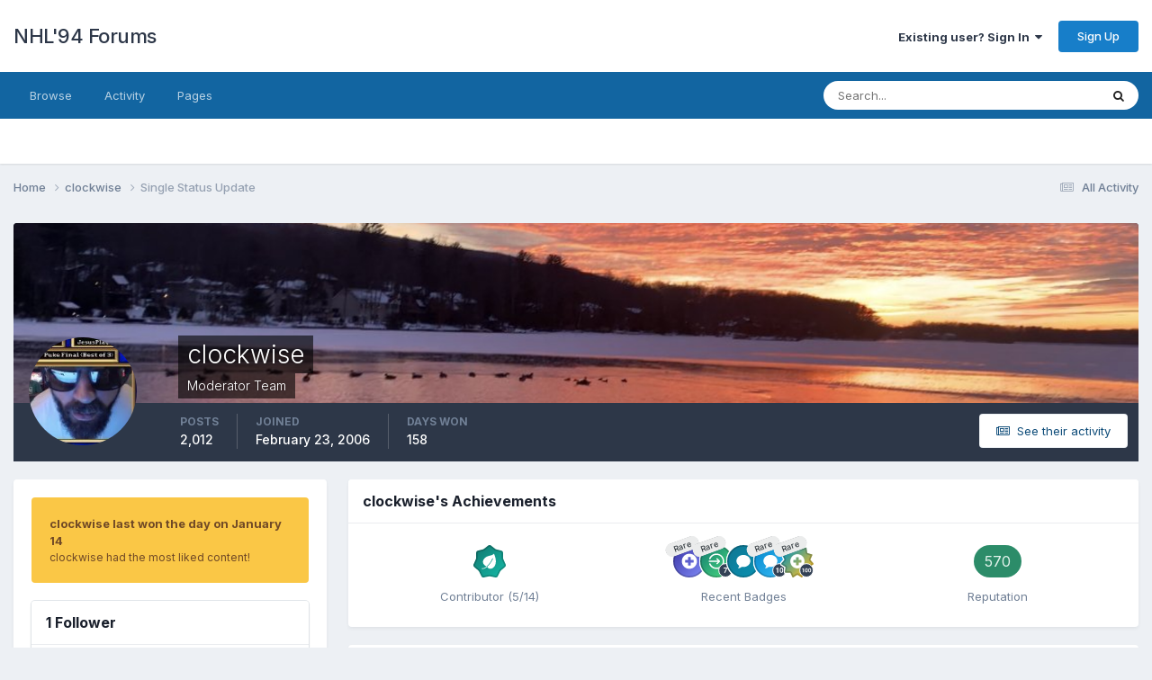

--- FILE ---
content_type: text/html;charset=UTF-8
request_url: https://forum.nhl94.com/index.php?/profile/194-clockwise/&status=754&type=status
body_size: 11620
content:
<!DOCTYPE html>
<html lang="en-US" dir="ltr">
	<head>
		<meta charset="utf-8">
        
		<title>Single Status Update from 12/14/2020 by clockwise - NHL&#039;94 Forums</title>
		
		
		
		

	<meta name="viewport" content="width=device-width, initial-scale=1">


	
	
		<meta property="og:image" content="https://forum.nhl94.com/uploads/monthly_2021_03/nhl94_cartridge2.png.91c6fbd1c493affa60a8287f0249fa5b.png">
	


	<meta name="twitter:card" content="summary_large_image" />




	
		
			
				<meta property="og:site_name" content="NHL&#039;94 Forums">
			
		
	

	
		
			
				<meta property="og:locale" content="en_US">
			
		
	


	
		<link rel="canonical" href="https://forum.nhl94.com/index.php?/profile/194-clockwise/&amp;status=754&amp;type=status" />
	





<link rel="manifest" href="https://forum.nhl94.com/index.php?/manifest.webmanifest/">
<meta name="msapplication-config" content="https://forum.nhl94.com/index.php?/browserconfig.xml/">
<meta name="msapplication-starturl" content="/">
<meta name="application-name" content="NHL'94 Forums">
<meta name="apple-mobile-web-app-title" content="NHL'94 Forums">

	<meta name="theme-color" content="#ffffff">










<link rel="preload" href="//forum.nhl94.com/applications/core/interface/font/fontawesome-webfont.woff2?v=4.7.0" as="font" crossorigin="anonymous">
		


	<link rel="preconnect" href="https://fonts.googleapis.com">
	<link rel="preconnect" href="https://fonts.gstatic.com" crossorigin>
	
		<link href="https://fonts.googleapis.com/css2?family=Inter:wght@300;400;500;600;700&display=swap" rel="stylesheet">
	



	<link rel='stylesheet' href='https://forum.nhl94.com/uploads/css_built_3/341e4a57816af3ba440d891ca87450ff_framework.css?v=983ffc91c41760350731' media='all'>

	<link rel='stylesheet' href='https://forum.nhl94.com/uploads/css_built_3/05e81b71abe4f22d6eb8d1a929494829_responsive.css?v=983ffc91c41760350731' media='all'>

	<link rel='stylesheet' href='https://forum.nhl94.com/uploads/css_built_3/90eb5adf50a8c640f633d47fd7eb1778_core.css?v=983ffc91c41760350731' media='all'>

	<link rel='stylesheet' href='https://forum.nhl94.com/uploads/css_built_3/5a0da001ccc2200dc5625c3f3934497d_core_responsive.css?v=983ffc91c41760350731' media='all'>

	<link rel='stylesheet' href='https://forum.nhl94.com/uploads/css_built_3/ffdbd8340d5c38a97b780eeb2549bc3f_profiles.css?v=983ffc91c41760350731' media='all'>

	<link rel='stylesheet' href='https://forum.nhl94.com/uploads/css_built_3/f2ef08fd7eaff94a9763df0d2e2aaa1f_streams.css?v=983ffc91c41760350731' media='all'>

	<link rel='stylesheet' href='https://forum.nhl94.com/uploads/css_built_3/9be4fe0d9dd3ee2160f368f53374cd3f_leaderboard.css?v=983ffc91c41760350731' media='all'>

	<link rel='stylesheet' href='https://forum.nhl94.com/uploads/css_built_3/125515e1b6f230e3adf3a20c594b0cea_profiles_responsive.css?v=983ffc91c41760350731' media='all'>





<link rel='stylesheet' href='https://forum.nhl94.com/uploads/css_built_3/258adbb6e4f3e83cd3b355f84e3fa002_custom.css?v=983ffc91c41760350731' media='all'>




		
		

	
	<link rel='shortcut icon' href='https://forum.nhl94.com/uploads/monthly_2021_03/nhl94_cartridge2.png' type="image/png">

	</head>
	<body class='ipsApp ipsApp_front ipsJS_none ipsClearfix' data-controller='core.front.core.app' data-message="" data-pageApp='core' data-pageLocation='front' data-pageModule='members' data-pageController='profile' data-pageID='194'  >
		
        

        

		<a href='#ipsLayout_mainArea' class='ipsHide' title='Go to main content on this page' accesskey='m'>Jump to content</a>
		





		<div id='ipsLayout_header' class='ipsClearfix'>
			<header>
				<div class='ipsLayout_container'>
					

<a href='https://forum.nhl94.com/' id='elSiteTitle' accesskey='1'>NHL'94 Forums</a>

					
						

	<ul id='elUserNav' class='ipsList_inline cSignedOut ipsResponsive_showDesktop'>
		
        
		
        
        
            
            <li id='elSignInLink'>
                <a href='https://forum.nhl94.com/index.php?/login/' data-ipsMenu-closeOnClick="false" data-ipsMenu id='elUserSignIn'>
                    Existing user? Sign In &nbsp;<i class='fa fa-caret-down'></i>
                </a>
                
<div id='elUserSignIn_menu' class='ipsMenu ipsMenu_auto ipsHide'>
	<form accept-charset='utf-8' method='post' action='https://forum.nhl94.com/index.php?/login/'>
		<input type="hidden" name="csrfKey" value="7cb40d0d51ecc39966ca7045ae313d24">
		<input type="hidden" name="ref" value="aHR0cHM6Ly9mb3J1bS5uaGw5NC5jb20vaW5kZXgucGhwPy9wcm9maWxlLzE5NC1jbG9ja3dpc2UvJnN0YXR1cz03NTQmdHlwZT1zdGF0dXM=">
		<div data-role="loginForm">
			
			
			
				<div class='ipsColumns ipsColumns_noSpacing'>
					<div class='ipsColumn ipsColumn_wide' id='elUserSignIn_internal'>
						
<div class="ipsPad ipsForm ipsForm_vertical">
	<h4 class="ipsType_sectionHead">Sign In</h4>
	<br><br>
	<ul class='ipsList_reset'>
		<li class="ipsFieldRow ipsFieldRow_noLabel ipsFieldRow_fullWidth">
			
			
				<input type="text" placeholder="Display Name" name="auth" autocomplete="username">
			
		</li>
		<li class="ipsFieldRow ipsFieldRow_noLabel ipsFieldRow_fullWidth">
			<input type="password" placeholder="Password" name="password" autocomplete="current-password">
		</li>
		<li class="ipsFieldRow ipsFieldRow_checkbox ipsClearfix">
			<span class="ipsCustomInput">
				<input type="checkbox" name="remember_me" id="remember_me_checkbox" value="1" checked aria-checked="true">
				<span></span>
			</span>
			<div class="ipsFieldRow_content">
				<label class="ipsFieldRow_label" for="remember_me_checkbox">Remember me</label>
				<span class="ipsFieldRow_desc">Not recommended on shared computers</span>
			</div>
		</li>
		<li class="ipsFieldRow ipsFieldRow_fullWidth">
			<button type="submit" name="_processLogin" value="usernamepassword" class="ipsButton ipsButton_primary ipsButton_small" id="elSignIn_submit">Sign In</button>
			
				<p class="ipsType_right ipsType_small">
					
						<a href='https://forum.nhl94.com/index.php?/lostpassword/' data-ipsDialog data-ipsDialog-title='Forgot your password?'>
					
					Forgot your password?</a>
				</p>
			
		</li>
	</ul>
</div>
					</div>
					<div class='ipsColumn ipsColumn_wide'>
						<div class='ipsPadding' id='elUserSignIn_external'>
							<div class='ipsAreaBackground_light ipsPadding:half'>
								
								
									<div class='ipsType_center ipsMargin_top:half'>
										

<button type="submit" name="_processLogin" value="4" class='ipsButton ipsButton_verySmall ipsButton_fullWidth ipsSocial ipsSocial_facebook' style="background-color: #3a579a">
	
		<span class='ipsSocial_icon'>
			
				<i class='fa fa-facebook-official'></i>
			
		</span>
		<span class='ipsSocial_text'>Sign in with Facebook</span>
	
</button>
									</div>
								
							</div>
						</div>
					</div>
				</div>
			
		</div>
	</form>
</div>
            </li>
            
        
		
			<li>
				
					<a href='https://forum.nhl94.com/index.php?/register/'  id='elRegisterButton' class='ipsButton ipsButton_normal ipsButton_primary'>Sign Up</a>
				
			</li>
		
	</ul>

						
<ul class='ipsMobileHamburger ipsList_reset ipsResponsive_hideDesktop'>
	<li data-ipsDrawer data-ipsDrawer-drawerElem='#elMobileDrawer'>
		<a href='#'>
			
			
				
			
			
			
			<i class='fa fa-navicon'></i>
		</a>
	</li>
</ul>
					
				</div>
			</header>
			

	<nav data-controller='core.front.core.navBar' class=' ipsResponsive_showDesktop'>
		<div class='ipsNavBar_primary ipsLayout_container '>
			<ul data-role="primaryNavBar" class='ipsClearfix'>
				


	
		
		
		<li  id='elNavSecondary_1' data-role="navBarItem" data-navApp="core" data-navExt="CustomItem">
			
			
				<a href="https://forum.nhl94.com"  data-navItem-id="1" >
					Browse<span class='ipsNavBar_active__identifier'></span>
				</a>
			
			
				<ul class='ipsNavBar_secondary ipsHide' data-role='secondaryNavBar'>
					


	
		
		
		<li  id='elNavSecondary_8' data-role="navBarItem" data-navApp="forums" data-navExt="Forums">
			
			
				<a href="https://forum.nhl94.com/index.php"  data-navItem-id="8" >
					Forums<span class='ipsNavBar_active__identifier'></span>
				</a>
			
			
		</li>
	
	

	
		
		
		<li  id='elNavSecondary_9' data-role="navBarItem" data-navApp="cms" data-navExt="Pages">
			
			
				<a href="https://forum.nhl94.com/index.php?/index.html/"  data-navItem-id="9" >
					NHL'94 Recent Topics<span class='ipsNavBar_active__identifier'></span>
				</a>
			
			
		</li>
	
	

	
		
		
		<li  id='elNavSecondary_10' data-role="navBarItem" data-navApp="calendar" data-navExt="Calendar">
			
			
				<a href="https://forum.nhl94.com/index.php?/events/"  data-navItem-id="10" >
					Events<span class='ipsNavBar_active__identifier'></span>
				</a>
			
			
		</li>
	
	

	
	

	
		
		
		<li  id='elNavSecondary_12' data-role="navBarItem" data-navApp="core" data-navExt="StaffDirectory">
			
			
				<a href="https://forum.nhl94.com/index.php?/staff/"  data-navItem-id="12" >
					Staff<span class='ipsNavBar_active__identifier'></span>
				</a>
			
			
		</li>
	
	

	
		
		
		<li  id='elNavSecondary_13' data-role="navBarItem" data-navApp="core" data-navExt="OnlineUsers">
			
			
				<a href="https://forum.nhl94.com/index.php?/online/"  data-navItem-id="13" >
					Online Users<span class='ipsNavBar_active__identifier'></span>
				</a>
			
			
		</li>
	
	

	
		
		
		<li  id='elNavSecondary_14' data-role="navBarItem" data-navApp="core" data-navExt="Leaderboard">
			
			
				<a href="https://forum.nhl94.com/index.php?/leaderboard/"  data-navItem-id="14" >
					Leaderboard<span class='ipsNavBar_active__identifier'></span>
				</a>
			
			
		</li>
	
	

					<li class='ipsHide' id='elNavigationMore_1' data-role='navMore'>
						<a href='#' data-ipsMenu data-ipsMenu-appendTo='#elNavigationMore_1' id='elNavigationMore_1_dropdown'>More <i class='fa fa-caret-down'></i></a>
						<ul class='ipsHide ipsMenu ipsMenu_auto' id='elNavigationMore_1_dropdown_menu' data-role='moreDropdown'></ul>
					</li>
				</ul>
			
		</li>
	
	

	
		
		
		<li  id='elNavSecondary_2' data-role="navBarItem" data-navApp="core" data-navExt="CustomItem">
			
			
				<a href="https://forum.nhl94.com/index.php?/discover/"  data-navItem-id="2" >
					Activity<span class='ipsNavBar_active__identifier'></span>
				</a>
			
			
				<ul class='ipsNavBar_secondary ipsHide' data-role='secondaryNavBar'>
					


	
		
		
		<li  id='elNavSecondary_3' data-role="navBarItem" data-navApp="core" data-navExt="AllActivity">
			
			
				<a href="https://forum.nhl94.com/index.php?/discover/"  data-navItem-id="3" >
					All Activity<span class='ipsNavBar_active__identifier'></span>
				</a>
			
			
		</li>
	
	

	
	

	
	

	
	

	
		
		
		<li  id='elNavSecondary_7' data-role="navBarItem" data-navApp="core" data-navExt="Search">
			
			
				<a href="https://forum.nhl94.com/index.php?/search/"  data-navItem-id="7" >
					Search<span class='ipsNavBar_active__identifier'></span>
				</a>
			
			
		</li>
	
	

					<li class='ipsHide' id='elNavigationMore_2' data-role='navMore'>
						<a href='#' data-ipsMenu data-ipsMenu-appendTo='#elNavigationMore_2' id='elNavigationMore_2_dropdown'>More <i class='fa fa-caret-down'></i></a>
						<ul class='ipsHide ipsMenu ipsMenu_auto' id='elNavigationMore_2_dropdown_menu' data-role='moreDropdown'></ul>
					</li>
				</ul>
			
		</li>
	
	

	
		
		
		<li  id='elNavSecondary_15' data-role="navBarItem" data-navApp="core" data-navExt="CustomItem">
			
			
				<a href="https://forum.nhl94.com/index.php?app=cms&amp;module=pages&amp;controller=page"  data-navItem-id="15" >
					Pages<span class='ipsNavBar_active__identifier'></span>
				</a>
			
			
		</li>
	
	

				<li class='ipsHide' id='elNavigationMore' data-role='navMore'>
					<a href='#' data-ipsMenu data-ipsMenu-appendTo='#elNavigationMore' id='elNavigationMore_dropdown'>More</a>
					<ul class='ipsNavBar_secondary ipsHide' data-role='secondaryNavBar'>
						<li class='ipsHide' id='elNavigationMore_more' data-role='navMore'>
							<a href='#' data-ipsMenu data-ipsMenu-appendTo='#elNavigationMore_more' id='elNavigationMore_more_dropdown'>More <i class='fa fa-caret-down'></i></a>
							<ul class='ipsHide ipsMenu ipsMenu_auto' id='elNavigationMore_more_dropdown_menu' data-role='moreDropdown'></ul>
						</li>
					</ul>
				</li>
			</ul>
			

	<div id="elSearchWrapper">
		<div id='elSearch' data-controller="core.front.core.quickSearch">
			<form accept-charset='utf-8' action='//forum.nhl94.com/index.php?/search/&amp;do=quicksearch' method='post'>
                <input type='search' id='elSearchField' placeholder='Search...' name='q' autocomplete='off' aria-label='Search'>
                <details class='cSearchFilter'>
                    <summary class='cSearchFilter__text'></summary>
                    <ul class='cSearchFilter__menu'>
                        
                        <li><label><input type="radio" name="type" value="all" ><span class='cSearchFilter__menuText'>Everywhere</span></label></li>
                        
                        
                            <li><label><input type="radio" name="type" value="core_statuses_status" checked><span class='cSearchFilter__menuText'>Status Updates</span></label></li>
                        
                            <li><label><input type="radio" name="type" value="forums_topic"><span class='cSearchFilter__menuText'>Topics</span></label></li>
                        
                            <li><label><input type="radio" name="type" value="cms_pages_pageitem"><span class='cSearchFilter__menuText'>Pages</span></label></li>
                        
                            <li><label><input type="radio" name="type" value="calendar_event"><span class='cSearchFilter__menuText'>Events</span></label></li>
                        
                            <li><label><input type="radio" name="type" value="core_members"><span class='cSearchFilter__menuText'>Members</span></label></li>
                        
                    </ul>
                </details>
				<button class='cSearchSubmit' type="submit" aria-label='Search'><i class="fa fa-search"></i></button>
			</form>
		</div>
	</div>

		</div>
	</nav>

			
<ul id='elMobileNav' class='ipsResponsive_hideDesktop' data-controller='core.front.core.mobileNav'>
	
		
			
			
				
					<li id='elMobileBreadcrumb'>
						<a href='https://forum.nhl94.com/index.php?/profile/194-clockwise/'>
							<span>clockwise</span>
						</a>
					</li>
				
				
			
				
				
			
		
	
	
	
	<li >
		<a data-action="defaultStream" href='https://forum.nhl94.com/index.php?/discover/'><i class="fa fa-newspaper-o" aria-hidden="true"></i></a>
	</li>

	

	
		<li class='ipsJS_show'>
			<a href='https://forum.nhl94.com/index.php?/search/'><i class='fa fa-search'></i></a>
		</li>
	
</ul>
		</div>
		<main id='ipsLayout_body' class='ipsLayout_container'>
			<div id='ipsLayout_contentArea'>
				<div id='ipsLayout_contentWrapper'>
					
<nav class='ipsBreadcrumb ipsBreadcrumb_top ipsFaded_withHover'>
	

	<ul class='ipsList_inline ipsPos_right'>
		
		<li >
			<a data-action="defaultStream" class='ipsType_light '  href='https://forum.nhl94.com/index.php?/discover/'><i class="fa fa-newspaper-o" aria-hidden="true"></i> <span>All Activity</span></a>
		</li>
		
	</ul>

	<ul data-role="breadcrumbList">
		<li>
			<a title="Home" href='https://forum.nhl94.com/'>
				<span>Home <i class='fa fa-angle-right'></i></span>
			</a>
		</li>
		
		
			<li>
				
					<a href='https://forum.nhl94.com/index.php?/profile/194-clockwise/'>
						<span>clockwise <i class='fa fa-angle-right' aria-hidden="true"></i></span>
					</a>
				
			</li>
		
			<li>
				
					Single Status Update
				
			</li>
		
	</ul>
</nav>
					
					<div id='ipsLayout_mainArea'>
						
						
						
						

	




						

<!-- When altering this template be sure to also check for similar in the hovercard -->
<div data-controller='core.front.profile.main'>
	

<header data-role="profileHeader">
    <div class='ipsPageHead_special ' id='elProfileHeader' data-controller='core.global.core.coverPhoto' data-url="https://forum.nhl94.com/index.php?/profile/194-clockwise/&amp;csrfKey=7cb40d0d51ecc39966ca7045ae313d24" data-coverOffset='198'>
        
        <div class='ipsCoverPhoto_container'>
            
            <img src='https://forum.nhl94.com/uploads/monthly_2022_06/65124A43-E55C-47F1-A293-A6B58F39B584_1_201_a.jpeg.322038eb38ac5867927f5207146b771c.jpeg' class='ipsCoverPhoto_photo' data-action="toggleCoverPhoto" alt=''>
            
        </div>
        
        
        <div class='ipsColumns ipsColumns_collapsePhone' data-hideOnCoverEdit>
            <div class='ipsColumn ipsColumn_fixed ipsColumn_narrow ipsPos_center' id='elProfilePhoto'>
                
                <a href="https://forum.nhl94.com/uploads/monthly_2026_01/Screenshot-2026-01-12-at-3_56_51PM.jpg.da998d5793747f98e251367bb4e82123.jpg" data-ipsLightbox class='ipsUserPhoto ipsUserPhoto_xlarge'>
                    <img src='https://forum.nhl94.com/uploads/monthly_2026_01/Screenshot-2026-01-12-at-3_56_51PM.thumb.jpg.1524df575c01f088943fa6633faa973f.jpg' alt=''>
                </a>
                
                
            </div>
            <div class='ipsColumn ipsColumn_fluid'>
                <div class='ipsPos_left ipsPad cProfileHeader_name ipsType_normal'>
                    <h1 class='ipsType_reset ipsPageHead_barText'>
                        clockwise

                        
                        
                    </h1>
                    <span>
						
						<span class='ipsPageHead_barText'>Moderator Team</span>
					</span>
                </div>
                
                <ul class='ipsList_inline ipsPad ipsResponsive_hidePhone ipsResponsive_block ipsPos_left'>
                    
                    <li>

<div data-followApp='core' data-followArea='member' data-followID='194'  data-controller='core.front.core.followButton'>
	
		

	
</div></li>
                    
                    
                </ul>
                
            </div>
        </div>
    </div>

    <div class='ipsGrid ipsAreaBackground ipsPad ipsResponsive_showPhone ipsResponsive_block'>
        
        
        

        
        
        <div data-role='switchView' class='ipsGrid_span12'>
            <div data-action="goToProfile" data-type='phone' class='ipsHide'>
                <a href='https://forum.nhl94.com/index.php?/profile/194-clockwise/' class='ipsButton ipsButton_veryLight ipsButton_small ipsButton_fullWidth' title="clockwise's Profile"><i class='fa fa-user'></i></a>
            </div>
            <div data-action="browseContent" data-type='phone' class=''>
                <a href="https://forum.nhl94.com/index.php?/profile/194-clockwise/content/" rel="nofollow" class='ipsButton ipsButton_veryLight ipsButton_small ipsButton_fullWidth'  title="clockwise's Content"><i class='fa fa-newspaper-o'></i></a>
            </div>
        </div>
    </div>

    <div id='elProfileStats' class='ipsClearfix sm:ipsPadding ipsResponsive_pull'>
        <div data-role='switchView' class='ipsResponsive_hidePhone ipsPos_right'>
            <a href='https://forum.nhl94.com/index.php?/profile/194-clockwise/' class='ipsButton ipsButton_veryLight ipsButton_small ipsPos_right ipsHide' data-action="goToProfile" data-type='full' title="clockwise's Profile"><i class='fa fa-user'></i> <span class='ipsResponsive_showDesktop ipsResponsive_inline'>&nbsp;View Profile</span></a>
            <a href="https://forum.nhl94.com/index.php?/profile/194-clockwise/content/" rel="nofollow" class='ipsButton ipsButton_veryLight ipsButton_small ipsPos_right ' data-action="browseContent" data-type='full' title="clockwise's Content"><i class='fa fa-newspaper-o'></i> <span class='ipsResponsive_showDesktop ipsResponsive_inline'>&nbsp;See their activity</span></a>
        </div>
        <ul class='ipsList_reset ipsFlex ipsFlex-ai:center ipsFlex-fw:wrap ipsPos_left ipsResponsive_noFloat'>
            <li>
                <h4 class='ipsType_minorHeading'>Posts</h4>
                2,012
            </li>
            <li>
                <h4 class='ipsType_minorHeading'>Joined</h4>
                <time datetime='2006-02-23T00:31:48Z' title='02/23/2006 12:31  AM' data-short='19 yr'>February 23, 2006</time>
            </li>
            
            
            <li>
                <h4 class='ipsType_minorHeading'>Days Won</h4>
                <span data-ipsTooltip title='The number of times clockwise had the most number of content likes for a day'>158</span>
            </li>
            
        </ul>
    </div>
</header>
	<div data-role="profileContent" class='ipsSpacer_top'>

		<div class='ipsColumns ipsColumns_collapseTablet' data-controller="core.front.profile.body">
			<div class='ipsColumn ipsColumn_fixed ipsColumn_veryWide' id='elProfileInfoColumn'>
				<div class='ipsPadding ipsBox ipsResponsive_pull'>
					
					
						
							
							<div class='ipsLeaderboard_trophy_1 cProfileSidebarBlock ipsMargin_bottom ipsPadding ipsRadius'>
								<p class='ipsType_reset ipsType_medium'>
									<strong>
										<a class='ipsType_blendLinks' href="https://forum.nhl94.com/index.php?/leaderboard/&amp;custom_date_start=1768392000&amp;custom_date_end=1768392000">
											
												clockwise last won the day on January 14
											
										</a>
									</strong>
								</p>
								<p class='ipsType_reset ipsType_small'>clockwise had the most liked content!</p>
							</div>
						

						
					

					
					
					
                        
                    
					
						<div class='ipsWidget ipsWidget_vertical cProfileSidebarBlock ipsBox ipsBox--child ipsSpacer_bottom' id='elFollowers' data-feedID='member-194' data-controller='core.front.profile.followers'>
							

<h2 class='ipsWidget_title ipsType_reset'>
	
	1 Follower
</h2>
<div class='ipsWidget_inner'>
	
		<ul class='ipsGrid ipsSpacer_top'>
			
				
					<li class='ipsGrid_span3 ipsType_center ' data-ipsTooltip title='eltoro666'>


	<a href="https://forum.nhl94.com/index.php?/profile/12069-eltoro666/" rel="nofollow"  class="ipsUserPhoto ipsUserPhoto_mini" title="Go to eltoro666's profile">
		<img src='https://forum.nhl94.com/uploads/monthly_2022_10/hanson.thumb.jpg.edc2be458ed41eea68ee4b64d592937b.jpg' alt='eltoro666' loading="lazy">
	</a>
</li>
				
			
		</ul>
	
</div>

						</div>
	 				
	 				
					
						
						<div class='ipsWidget ipsWidget_vertical cProfileSidebarBlock ipsBox ipsBox--child ipsSpacer_bottom' data-location='customFields'>
							
                                <h2 class='ipsWidget_title ipsType_reset'>Contact Methods</h2>
                            
                            <div class='ipsWidget_inner ipsPad'>
								<ul class='ipsDataList ipsDataList_reducedSpacing cProfileFields'>
									
									
										<li class='ipsDataItem ipsType_break'>
											
												<span class='ipsDataItem_generic ipsDataItem_size3 ipsType_break'><strong>Discord</strong></span>
												<div class='ipsDataItem_generic'><div class='ipsType_break ipsContained'>jesusplaysnhl94</div></div>
											
										</li>
									
									
								</ul>
							</div>
						</div>
						
					
						
						<div class='ipsWidget ipsWidget_vertical cProfileSidebarBlock ipsBox ipsBox--child ipsSpacer_bottom' data-location='customFields'>
							
                                <h2 class='ipsWidget_title ipsType_reset'>Previous Fields</h2>
                            
                            <div class='ipsWidget_inner ipsPad'>
								<ul class='ipsDataList ipsDataList_reducedSpacing cProfileFields'>
									
									
										<li class='ipsDataItem ipsType_break'>
											
												<span class='ipsDataItem_generic ipsDataItem_size3 ipsType_break'><strong>Preferred System</strong></span>
												<div class='ipsDataItem_generic'><div class='ipsType_break ipsContained'>Any System</div></div>
											
										</li>
									
									
									
										<li class='ipsDataItem ipsType_break'>
											
												<span class='ipsDataItem_generic ipsDataItem_size3 ipsType_break'><strong>Favorite Way To Score</strong></span>
												<div class='ipsDataItem_generic'><div class='ipsType_break ipsContained'>with the lights on</div></div>
											
										</li>
									
									
								</ul>
							</div>
						</div>
						
					
					
					
						<div class='ipsWidget ipsWidget_vertical cProfileSidebarBlock ipsBox ipsBox--child ipsSpacer_bottom' data-controller='core.front.profile.toggleBlock'>
							


	
	<h2 class='ipsWidget_title ipsType_reset'>
		

		Recent Profile Visitors
	</h2>
	<div class='ipsWidget_inner ipsPad'>
		<span class='ipsType_light'>
			40,610 profile views
		</span>
		
			<ul class='ipsDataList ipsDataList_reducedSpacing ipsSpacer_top'>
			
				<li class='ipsDataItem'>
					<div class='ipsType_center ipsDataItem_icon'>
						


	<a href="https://forum.nhl94.com/index.php?/profile/69-bcrt2000/" rel="nofollow" data-ipsHover data-ipsHover-width="370" data-ipsHover-target="https://forum.nhl94.com/index.php?/profile/69-bcrt2000/&amp;do=hovercard" class="ipsUserPhoto ipsUserPhoto_tiny" title="Go to bcrt2000's profile">
		<img src='data:image/svg+xml,%3Csvg%20xmlns%3D%22http%3A%2F%2Fwww.w3.org%2F2000%2Fsvg%22%20viewBox%3D%220%200%201024%201024%22%20style%3D%22background%3A%239862c4%22%3E%3Cg%3E%3Ctext%20text-anchor%3D%22middle%22%20dy%3D%22.35em%22%20x%3D%22512%22%20y%3D%22512%22%20fill%3D%22%23ffffff%22%20font-size%3D%22700%22%20font-family%3D%22-apple-system%2C%20BlinkMacSystemFont%2C%20Roboto%2C%20Helvetica%2C%20Arial%2C%20sans-serif%22%3EB%3C%2Ftext%3E%3C%2Fg%3E%3C%2Fsvg%3E' alt='bcrt2000' loading="lazy">
	</a>

					</div>
					<div class='ipsDataItem_main'>
						<h3 class='ipsDataItem_title'>


<a href='https://forum.nhl94.com/index.php?/profile/69-bcrt2000/' rel="nofollow" data-ipsHover data-ipsHover-width='370' data-ipsHover-target='https://forum.nhl94.com/index.php?/profile/69-bcrt2000/&amp;do=hovercard&amp;referrer=https%253A%252F%252Fforum.nhl94.com%252Findex.php%253F%252Fprofile%252F194-clockwise%252F%2526status%253D754%2526type%253Dstatus' title="Go to bcrt2000's profile" class="ipsType_break">bcrt2000</a></h3>
						<p class='ipsDataItem_meta ipsType_light'><time datetime='2026-01-13T10:02:12Z' title='01/13/2026 10:02  AM' data-short='5 dy'>Tuesday at 10:02  AM</time></p>
					</div>
				</li>
			
				<li class='ipsDataItem'>
					<div class='ipsType_center ipsDataItem_icon'>
						


	<a href="https://forum.nhl94.com/index.php?/profile/11558-rt1977/" rel="nofollow" data-ipsHover data-ipsHover-width="370" data-ipsHover-target="https://forum.nhl94.com/index.php?/profile/11558-rt1977/&amp;do=hovercard" class="ipsUserPhoto ipsUserPhoto_tiny" title="Go to RT1977's profile">
		<img src='data:image/svg+xml,%3Csvg%20xmlns%3D%22http%3A%2F%2Fwww.w3.org%2F2000%2Fsvg%22%20viewBox%3D%220%200%201024%201024%22%20style%3D%22background%3A%236962c4%22%3E%3Cg%3E%3Ctext%20text-anchor%3D%22middle%22%20dy%3D%22.35em%22%20x%3D%22512%22%20y%3D%22512%22%20fill%3D%22%23ffffff%22%20font-size%3D%22700%22%20font-family%3D%22-apple-system%2C%20BlinkMacSystemFont%2C%20Roboto%2C%20Helvetica%2C%20Arial%2C%20sans-serif%22%3ER%3C%2Ftext%3E%3C%2Fg%3E%3C%2Fsvg%3E' alt='RT1977' loading="lazy">
	</a>

					</div>
					<div class='ipsDataItem_main'>
						<h3 class='ipsDataItem_title'>


<a href='https://forum.nhl94.com/index.php?/profile/11558-rt1977/' rel="nofollow" data-ipsHover data-ipsHover-width='370' data-ipsHover-target='https://forum.nhl94.com/index.php?/profile/11558-rt1977/&amp;do=hovercard&amp;referrer=https%253A%252F%252Fforum.nhl94.com%252Findex.php%253F%252Fprofile%252F194-clockwise%252F%2526status%253D754%2526type%253Dstatus' title="Go to RT1977's profile" class="ipsType_break">RT1977</a></h3>
						<p class='ipsDataItem_meta ipsType_light'><time datetime='2026-01-11T19:12:49Z' title='01/11/2026 07:12  PM' data-short='Jan 11'>January 11</time></p>
					</div>
				</li>
			
				<li class='ipsDataItem'>
					<div class='ipsType_center ipsDataItem_icon'>
						


	<a href="https://forum.nhl94.com/index.php?/profile/3852-coachmac/" rel="nofollow" data-ipsHover data-ipsHover-width="370" data-ipsHover-target="https://forum.nhl94.com/index.php?/profile/3852-coachmac/&amp;do=hovercard" class="ipsUserPhoto ipsUserPhoto_tiny" title="Go to CoachMac's profile">
		<img src='https://forum.nhl94.com/uploads/monthly_2017_01/566074d21b00003d0129f1ab.thumb.jpeg.7a20a7d5abf1cc144934ef0dd1c8ac5e.jpeg' alt='CoachMac' loading="lazy">
	</a>

					</div>
					<div class='ipsDataItem_main'>
						<h3 class='ipsDataItem_title'>


<a href='https://forum.nhl94.com/index.php?/profile/3852-coachmac/' rel="nofollow" data-ipsHover data-ipsHover-width='370' data-ipsHover-target='https://forum.nhl94.com/index.php?/profile/3852-coachmac/&amp;do=hovercard&amp;referrer=https%253A%252F%252Fforum.nhl94.com%252Findex.php%253F%252Fprofile%252F194-clockwise%252F%2526status%253D754%2526type%253Dstatus' title="Go to CoachMac's profile" class="ipsType_break">CoachMac</a></h3>
						<p class='ipsDataItem_meta ipsType_light'><time datetime='2026-01-11T16:07:40Z' title='01/11/2026 04:07  PM' data-short='Jan 11'>January 11</time></p>
					</div>
				</li>
			
				<li class='ipsDataItem'>
					<div class='ipsType_center ipsDataItem_icon'>
						


	<a href="https://forum.nhl94.com/index.php?/profile/5889-lazz/" rel="nofollow" data-ipsHover data-ipsHover-width="370" data-ipsHover-target="https://forum.nhl94.com/index.php?/profile/5889-lazz/&amp;do=hovercard" class="ipsUserPhoto ipsUserPhoto_tiny" title="Go to Lazz's profile">
		<img src='data:image/svg+xml,%3Csvg%20xmlns%3D%22http%3A%2F%2Fwww.w3.org%2F2000%2Fsvg%22%20viewBox%3D%220%200%201024%201024%22%20style%3D%22background%3A%238dc462%22%3E%3Cg%3E%3Ctext%20text-anchor%3D%22middle%22%20dy%3D%22.35em%22%20x%3D%22512%22%20y%3D%22512%22%20fill%3D%22%23ffffff%22%20font-size%3D%22700%22%20font-family%3D%22-apple-system%2C%20BlinkMacSystemFont%2C%20Roboto%2C%20Helvetica%2C%20Arial%2C%20sans-serif%22%3EL%3C%2Ftext%3E%3C%2Fg%3E%3C%2Fsvg%3E' alt='Lazz' loading="lazy">
	</a>

					</div>
					<div class='ipsDataItem_main'>
						<h3 class='ipsDataItem_title'>


<a href='https://forum.nhl94.com/index.php?/profile/5889-lazz/' rel="nofollow" data-ipsHover data-ipsHover-width='370' data-ipsHover-target='https://forum.nhl94.com/index.php?/profile/5889-lazz/&amp;do=hovercard&amp;referrer=https%253A%252F%252Fforum.nhl94.com%252Findex.php%253F%252Fprofile%252F194-clockwise%252F%2526status%253D754%2526type%253Dstatus' title="Go to Lazz's profile" class="ipsType_break">Lazz</a></h3>
						<p class='ipsDataItem_meta ipsType_light'><time datetime='2026-01-11T14:39:54Z' title='01/11/2026 02:39  PM' data-short='Jan 11'>January 11</time></p>
					</div>
				</li>
			
				<li class='ipsDataItem'>
					<div class='ipsType_center ipsDataItem_icon'>
						


	<a href="https://forum.nhl94.com/index.php?/profile/11788-l-o-f-i-poutine/" rel="nofollow" data-ipsHover data-ipsHover-width="370" data-ipsHover-target="https://forum.nhl94.com/index.php?/profile/11788-l-o-f-i-poutine/&amp;do=hovercard" class="ipsUserPhoto ipsUserPhoto_tiny" title="Go to l o f i - poutine's profile">
		<img src='https://forum.nhl94.com/uploads/monthly_2021_02/lofipooteen3.thumb.jpg.d035fea9c6b270966fd57edb91b2375f.jpg' alt='l o f i - poutine' loading="lazy">
	</a>

					</div>
					<div class='ipsDataItem_main'>
						<h3 class='ipsDataItem_title'>


<a href='https://forum.nhl94.com/index.php?/profile/11788-l-o-f-i-poutine/' rel="nofollow" data-ipsHover data-ipsHover-width='370' data-ipsHover-target='https://forum.nhl94.com/index.php?/profile/11788-l-o-f-i-poutine/&amp;do=hovercard&amp;referrer=https%253A%252F%252Fforum.nhl94.com%252Findex.php%253F%252Fprofile%252F194-clockwise%252F%2526status%253D754%2526type%253Dstatus' title="Go to l o f i - poutine's profile" class="ipsType_break">l o f i - poutine</a></h3>
						<p class='ipsDataItem_meta ipsType_light'><time datetime='2026-01-09T00:47:04Z' title='01/09/2026 12:47  AM' data-short='Jan 9'>January 9</time></p>
					</div>
				</li>
			
				<li class='ipsDataItem'>
					<div class='ipsType_center ipsDataItem_icon'>
						


	<a href="https://forum.nhl94.com/index.php?/profile/12505-sbbsn/" rel="nofollow" data-ipsHover data-ipsHover-width="370" data-ipsHover-target="https://forum.nhl94.com/index.php?/profile/12505-sbbsn/&amp;do=hovercard" class="ipsUserPhoto ipsUserPhoto_tiny" title="Go to sbbsn's profile">
		<img src='data:image/svg+xml,%3Csvg%20xmlns%3D%22http%3A%2F%2Fwww.w3.org%2F2000%2Fsvg%22%20viewBox%3D%220%200%201024%201024%22%20style%3D%22background%3A%23ba62c4%22%3E%3Cg%3E%3Ctext%20text-anchor%3D%22middle%22%20dy%3D%22.35em%22%20x%3D%22512%22%20y%3D%22512%22%20fill%3D%22%23ffffff%22%20font-size%3D%22700%22%20font-family%3D%22-apple-system%2C%20BlinkMacSystemFont%2C%20Roboto%2C%20Helvetica%2C%20Arial%2C%20sans-serif%22%3ES%3C%2Ftext%3E%3C%2Fg%3E%3C%2Fsvg%3E' alt='sbbsn' loading="lazy">
	</a>

					</div>
					<div class='ipsDataItem_main'>
						<h3 class='ipsDataItem_title'>


<a href='https://forum.nhl94.com/index.php?/profile/12505-sbbsn/' rel="nofollow" data-ipsHover data-ipsHover-width='370' data-ipsHover-target='https://forum.nhl94.com/index.php?/profile/12505-sbbsn/&amp;do=hovercard&amp;referrer=https%253A%252F%252Fforum.nhl94.com%252Findex.php%253F%252Fprofile%252F194-clockwise%252F%2526status%253D754%2526type%253Dstatus' title="Go to sbbsn's profile" class="ipsType_break">sbbsn</a></h3>
						<p class='ipsDataItem_meta ipsType_light'><time datetime='2026-01-08T21:15:00Z' title='01/08/2026 09:15  PM' data-short='Jan 8'>January 8</time></p>
					</div>
				</li>
			
				<li class='ipsDataItem'>
					<div class='ipsType_center ipsDataItem_icon'>
						


	<a href="https://forum.nhl94.com/index.php?/profile/1429-michael/" rel="nofollow" data-ipsHover data-ipsHover-width="370" data-ipsHover-target="https://forum.nhl94.com/index.php?/profile/1429-michael/&amp;do=hovercard" class="ipsUserPhoto ipsUserPhoto_tiny" title="Go to Michael's profile">
		<img src='https://forum.nhl94.com/uploads/profile/photo-thumb-1429.jpeg' alt='Michael' loading="lazy">
	</a>

					</div>
					<div class='ipsDataItem_main'>
						<h3 class='ipsDataItem_title'>


<a href='https://forum.nhl94.com/index.php?/profile/1429-michael/' rel="nofollow" data-ipsHover data-ipsHover-width='370' data-ipsHover-target='https://forum.nhl94.com/index.php?/profile/1429-michael/&amp;do=hovercard&amp;referrer=https%253A%252F%252Fforum.nhl94.com%252Findex.php%253F%252Fprofile%252F194-clockwise%252F%2526status%253D754%2526type%253Dstatus' title="Go to Michael's profile" class="ipsType_break">Michael</a></h3>
						<p class='ipsDataItem_meta ipsType_light'><time datetime='2025-12-21T12:27:38Z' title='12/21/2025 12:27  PM' data-short='Dec 21'>December 21, 2025</time></p>
					</div>
				</li>
			
				<li class='ipsDataItem'>
					<div class='ipsType_center ipsDataItem_icon'>
						


	<a href="https://forum.nhl94.com/index.php?/profile/12138-gamehead/" rel="nofollow" data-ipsHover data-ipsHover-width="370" data-ipsHover-target="https://forum.nhl94.com/index.php?/profile/12138-gamehead/&amp;do=hovercard" class="ipsUserPhoto ipsUserPhoto_tiny" title="Go to GameHead's profile">
		<img src='https://forum.nhl94.com/uploads/monthly_2025_02/61SrAqfprwL.thumb.jpg.5e5d59b8902c195d223920a8dd540572.jpg' alt='GameHead' loading="lazy">
	</a>

					</div>
					<div class='ipsDataItem_main'>
						<h3 class='ipsDataItem_title'>


<a href='https://forum.nhl94.com/index.php?/profile/12138-gamehead/' rel="nofollow" data-ipsHover data-ipsHover-width='370' data-ipsHover-target='https://forum.nhl94.com/index.php?/profile/12138-gamehead/&amp;do=hovercard&amp;referrer=https%253A%252F%252Fforum.nhl94.com%252Findex.php%253F%252Fprofile%252F194-clockwise%252F%2526status%253D754%2526type%253Dstatus' title="Go to GameHead's profile" class="ipsType_break">GameHead</a></h3>
						<p class='ipsDataItem_meta ipsType_light'><time datetime='2025-08-11T00:04:59Z' title='08/11/2025 12:04  AM' data-short='Aug 11'>August 11, 2025</time></p>
					</div>
				</li>
			
				<li class='ipsDataItem'>
					<div class='ipsType_center ipsDataItem_icon'>
						


	<a href="https://forum.nhl94.com/index.php?/profile/10515-kidswasted/" rel="nofollow" data-ipsHover data-ipsHover-width="370" data-ipsHover-target="https://forum.nhl94.com/index.php?/profile/10515-kidswasted/&amp;do=hovercard" class="ipsUserPhoto ipsUserPhoto_tiny" title="Go to kidswasted's profile">
		<img src='https://forum.nhl94.com/uploads/monthly_2023_03/nhl94player(1).thumb.png.6e80a070304fd59ed190ac7326dd2894.png' alt='kidswasted' loading="lazy">
	</a>

					</div>
					<div class='ipsDataItem_main'>
						<h3 class='ipsDataItem_title'>


<a href='https://forum.nhl94.com/index.php?/profile/10515-kidswasted/' rel="nofollow" data-ipsHover data-ipsHover-width='370' data-ipsHover-target='https://forum.nhl94.com/index.php?/profile/10515-kidswasted/&amp;do=hovercard&amp;referrer=https%253A%252F%252Fforum.nhl94.com%252Findex.php%253F%252Fprofile%252F194-clockwise%252F%2526status%253D754%2526type%253Dstatus' title="Go to kidswasted's profile" class="ipsType_break">kidswasted</a></h3>
						<p class='ipsDataItem_meta ipsType_light'><time datetime='2025-07-02T19:54:29Z' title='07/02/2025 07:54  PM' data-short='Jul 2'>July 2, 2025</time></p>
					</div>
				</li>
			
				<li class='ipsDataItem'>
					<div class='ipsType_center ipsDataItem_icon'>
						


	<a href="https://forum.nhl94.com/index.php?/profile/1232-chaos/" rel="nofollow" data-ipsHover data-ipsHover-width="370" data-ipsHover-target="https://forum.nhl94.com/index.php?/profile/1232-chaos/&amp;do=hovercard" class="ipsUserPhoto ipsUserPhoto_tiny" title="Go to chaos's profile">
		<img src='https://forum.nhl94.com/uploads/profile/photo-thumb-1232.png' alt='chaos' loading="lazy">
	</a>

					</div>
					<div class='ipsDataItem_main'>
						<h3 class='ipsDataItem_title'>


<a href='https://forum.nhl94.com/index.php?/profile/1232-chaos/' rel="nofollow" data-ipsHover data-ipsHover-width='370' data-ipsHover-target='https://forum.nhl94.com/index.php?/profile/1232-chaos/&amp;do=hovercard&amp;referrer=https%253A%252F%252Fforum.nhl94.com%252Findex.php%253F%252Fprofile%252F194-clockwise%252F%2526status%253D754%2526type%253Dstatus' title="Go to chaos's profile" class="ipsType_break">chaos</a></h3>
						<p class='ipsDataItem_meta ipsType_light'><time datetime='2025-04-28T21:20:59Z' title='04/28/2025 09:20  PM' data-short='Apr 28'>April 28, 2025</time></p>
					</div>
				</li>
			
				<li class='ipsDataItem'>
					<div class='ipsType_center ipsDataItem_icon'>
						


	<a href="https://forum.nhl94.com/index.php?/profile/11799-snohbawl/" rel="nofollow" data-ipsHover data-ipsHover-width="370" data-ipsHover-target="https://forum.nhl94.com/index.php?/profile/11799-snohbawl/&amp;do=hovercard" class="ipsUserPhoto ipsUserPhoto_tiny" title="Go to SNOHBAWL's profile">
		<img src='data:image/svg+xml,%3Csvg%20xmlns%3D%22http%3A%2F%2Fwww.w3.org%2F2000%2Fsvg%22%20viewBox%3D%220%200%201024%201024%22%20style%3D%22background%3A%239162c4%22%3E%3Cg%3E%3Ctext%20text-anchor%3D%22middle%22%20dy%3D%22.35em%22%20x%3D%22512%22%20y%3D%22512%22%20fill%3D%22%23ffffff%22%20font-size%3D%22700%22%20font-family%3D%22-apple-system%2C%20BlinkMacSystemFont%2C%20Roboto%2C%20Helvetica%2C%20Arial%2C%20sans-serif%22%3ES%3C%2Ftext%3E%3C%2Fg%3E%3C%2Fsvg%3E' alt='SNOHBAWL' loading="lazy">
	</a>

					</div>
					<div class='ipsDataItem_main'>
						<h3 class='ipsDataItem_title'>


<a href='https://forum.nhl94.com/index.php?/profile/11799-snohbawl/' rel="nofollow" data-ipsHover data-ipsHover-width='370' data-ipsHover-target='https://forum.nhl94.com/index.php?/profile/11799-snohbawl/&amp;do=hovercard&amp;referrer=https%253A%252F%252Fforum.nhl94.com%252Findex.php%253F%252Fprofile%252F194-clockwise%252F%2526status%253D754%2526type%253Dstatus' title="Go to SNOHBAWL's profile" class="ipsType_break">SNOHBAWL</a></h3>
						<p class='ipsDataItem_meta ipsType_light'><time datetime='2025-02-05T18:30:00Z' title='02/05/2025 06:30  PM' data-short='Feb 5'>February 5, 2025</time></p>
					</div>
				</li>
			
			</ul>
		
	</div>

		
						</div>
					
				</div>

			</div>
			<section class='ipsColumn ipsColumn_fluid'>
				
					<div class='ipsWidget ipsBox ipsMargin_bottom'>
						<h2 class='ipsWidget_title ipsType_reset ipsFlex ipsFlex-ai:center ipsFlex-jc:between'>
							<span>
								
									clockwise's Achievements
								
							</span>
						</h2>
						<div class='ipsWidget_inner ipsPadding_horizontal ipsPadding_vertical:half ipsType_center cProfileAchievements'>
							
								<div class='ipsFlex ipsFlex-fd:column ipsFlex-ai:center ipsPadding_vertical:half'>
									
<img src='https://forum.nhl94.com/uploads/monthly_2021_06/4_Contributor.svg' loading="lazy" alt="Contributor" class="ipsDimension:4" data-ipsTooltip title="Rank: Contributor (5/14)">
									<h3 class='ipsType_reset ipsType_unbold ipsType_medium ipsType_light ipsMargin_top:half'>
                                        Contributor (5/14)
									</h3>
								</div>
							
							
									
								
									<a href="https://forum.nhl94.com/index.php?/profile/194-clockwise/badges/" data-action="badgeLog" title="clockwise's Badges" class='ipsPadding_vertical:half ipsRadius'>
										<ul class="ipsCaterpillar ipsFlex-jc:center">
											
												<li class='ipsCaterpillar__item'>
													

<span class='ipsPos_relative'>
    <img src='https://forum.nhl94.com/uploads/monthly_2021_06/FirstTopic.svg' loading="lazy" alt="Conversation Starter" class='ipsOutline ipsDimension:4' data-ipsTooltip title='Conversation Starter'>
    
        <span class='ipsBadge ipsBadge_small ipsBadge_rare'>Rare</span>
    
</span>
												</li>
											
												<li class='ipsCaterpillar__item'>
													

<span class='ipsPos_relative'>
    <img src='https://forum.nhl94.com/uploads/monthly_2021_06/SevenConsecutiveDaysLoggedIn.svg' loading="lazy" alt="Dedicated" class='ipsOutline ipsDimension:4' data-ipsTooltip title='Dedicated'>
    
        <span class='ipsBadge ipsBadge_small ipsBadge_rare'>Rare</span>
    
</span>
												</li>
											
												<li class='ipsCaterpillar__item'>
													

<span class='ipsPos_relative'>
    <img src='https://forum.nhl94.com/uploads/monthly_2021_06/FirstPost.svg' loading="lazy" alt="First Post" class='ipsOutline ipsDimension:4' data-ipsTooltip title='First Post'>
    
</span>
												</li>
											
												<li class='ipsCaterpillar__item'>
													

<span class='ipsPos_relative'>
    <img src='https://forum.nhl94.com/uploads/monthly_2021_06/TenPosts.svg' loading="lazy" alt="Collaborator" class='ipsOutline ipsDimension:4' data-ipsTooltip title='Collaborator'>
    
        <span class='ipsBadge ipsBadge_small ipsBadge_rare'>Rare</span>
    
</span>
												</li>
											
												<li class='ipsCaterpillar__item'>
													

<span class='ipsPos_relative'>
    <img src='https://forum.nhl94.com/uploads/monthly_2021_06/FiveHundredItemsPosted.svg' loading="lazy" alt="Posting Machine" class='ipsOutline ipsDimension:4' data-ipsTooltip title='Posting Machine'>
    
        <span class='ipsBadge ipsBadge_small ipsBadge_rare'>Rare</span>
    
</span>
												</li>
											
										</ul>
										<h3 class='ipsType_reset ipsType_unbold ipsType_medium ipsType_light ipsMargin_top:half'>
											Recent Badges
										</h3>
									</a>
								
							
							
								
									<div class='ipsPadding_vertical:half'>
								
										<p class='ipsType_reset cProfileRepScore cProfileRepScore_positive ipsRadius:full ipsDimension_height:4 ipsDimension_minWidth:4 ipsPadding_horizontal:half ipsType_large ipsFlex-inline ipsFlex-ai:center ipsFlex-jc:center' data-ipsTooltip title="Excellent">570</p>
										<h3 class='ipsType_reset ipsType_unbold ipsType_medium ipsType_light ipsMargin_top:half'>
											Reputation
										</h3>
								
									</div>
								
							
							
						</div>
					</div>
				

				<div class='ipsBox ipsResponsive_pull'>
					
<div class='ipsPad' id='elSingleStatusUpdate'>
	<h2 class='ipsType_pageTitle '>
		Single Status Update
	</h2>
	<p class='ipsType_reset ipsType_normal ipsSpacer_bottom'>
		<a href='https://forum.nhl94.com/index.php?/profile/194-clockwise/&amp;do=content&amp;type=core_statuses_status&amp;change_section=1'><i class='fa fa-caret-left'></i> See all updates by clockwise</a>
	</p>
	<div data-controller='core.front.profile.statusFeed' class='cStatusUpdates ipsSpacer_top'>
		<ol class='ipsType_normal ipsList_reset' data-role='commentFeed'>
			

<li data-controller='core.front.statuses.status' class='ipsStreamItem ipsStreamItem_contentBlock   ipsAreaBackground_reset ipsPad' data-timestamp='1607955695' data-role='activityItem' data-statusid="754">
	<a id='status-754'></a>
	<div class='ipsStreamItem_container'>
		<div class='ipsStreamItem_header ipsPhotoPanel ipsPhotoPanel_mini'>
			<span class='ipsStreamItem_contentType' data-ipsTooltip title='Status Update'><i class='fa fa-user'></i></span>
			
				


	<a href="https://forum.nhl94.com/index.php?/profile/194-clockwise/" rel="nofollow" data-ipsHover data-ipsHover-width="370" data-ipsHover-target="https://forum.nhl94.com/index.php?/profile/194-clockwise/&amp;do=hovercard" class="ipsUserPhoto ipsUserPhoto_mini" title="Go to clockwise's profile">
		<img src='https://forum.nhl94.com/uploads/monthly_2026_01/Screenshot-2026-01-12-at-3_56_51PM.thumb.jpg.1524df575c01f088943fa6633faa973f.jpg' alt='clockwise' loading="lazy">
	</a>

			
			<div>
				<h2 class='ipsType_reset ipsStreamItem_title  ipsType_break'>
					
						<strong>
							
								


<a href='https://forum.nhl94.com/index.php?/profile/194-clockwise/' rel="nofollow" data-ipsHover data-ipsHover-width='370' data-ipsHover-target='https://forum.nhl94.com/index.php?/profile/194-clockwise/&amp;do=hovercard&amp;referrer=https%253A%252F%252Fforum.nhl94.com%252Findex.php%253F%252Fprofile%252F194-clockwise%252F%2526status%253D754%2526type%253Dstatus' title="Go to clockwise's profile" class="ipsType_break">clockwise</a>
							
						</strong>
					
					
				</h2>
				
			</div>
		</div>
		
			<div data-ipsTruncate data-ipsTruncate-size='10 lines' class='ipsStreamItem_snippet' >
				<div class='ipsType_richText ipsType_normal ipsContained' data-controller='core.front.core.lightboxedImages'><p>
	I cannot cross the great seal.
</p>

<p>
	<img alt="xaiThoV.gif" class="ipsImage" data-ratio="84.55" height="186" width="220" src="https://i.imgur.com/xaiThoV.gif"></p></div>
			</div>
		
		
			<ul class='ipsList_inline ipsStreamItem_meta ipsFaded_withHover'>
				<li class='ipsType_medium'> <a href='https://forum.nhl94.com/index.php?/profile/194-clockwise/&amp;status=754&amp;type=status' class='ipsType_blendLinks'><span class='ipsType_light'><i class='fa fa-clock-o'></i> <time datetime='2020-12-14T14:21:35Z' title='12/14/2020 02:21  PM' data-short='5 yr'>December 14, 2020</time></span></a></li>
				
				
				
				
					<li><a href='https://forum.nhl94.com/index.php?/profile/194-clockwise/&amp;status=754&amp;type=status&amp;do=report' data-ipsDialog data-ipsDialog-size='medium' data-ipsDialog-title="Report" data-action='reportStatus' title='Report this content' class='ipsFaded ipsFaded_more'>Report</a></li>
					
			</ul>
		
		
			<div class='ipsComment_feed ipsComment_subComments ipsType_medium'>
				<ol class="ipsList_reset" data-role='statusComments' data-currentPage='1'>
					




				</ol>
				
			</div>
		
		
	</div>
</li>
		</ol>
	</div>
</div>
				</div>
			</section>
		</div>

	</div>
</div>


						


					</div>
					


					
<nav class='ipsBreadcrumb ipsBreadcrumb_bottom ipsFaded_withHover'>
	
		


	

	<ul class='ipsList_inline ipsPos_right'>
		
		<li >
			<a data-action="defaultStream" class='ipsType_light '  href='https://forum.nhl94.com/index.php?/discover/'><i class="fa fa-newspaper-o" aria-hidden="true"></i> <span>All Activity</span></a>
		</li>
		
	</ul>

	<ul data-role="breadcrumbList">
		<li>
			<a title="Home" href='https://forum.nhl94.com/'>
				<span>Home <i class='fa fa-angle-right'></i></span>
			</a>
		</li>
		
		
			<li>
				
					<a href='https://forum.nhl94.com/index.php?/profile/194-clockwise/'>
						<span>clockwise <i class='fa fa-angle-right' aria-hidden="true"></i></span>
					</a>
				
			</li>
		
			<li>
				
					Single Status Update
				
			</li>
		
	</ul>
</nav>
				</div>
			</div>
			
		</main>
		<footer id='ipsLayout_footer' class='ipsClearfix'>
			<div class='ipsLayout_container'>
				
				

<ul id='elFooterSocialLinks' class='ipsList_inline ipsType_center ipsSpacer_top'>
	

	
		<li class='cUserNav_icon'>
			<a href='https://www.facebook.com/groups/nhl94/' target='_blank' class='cShareLink cShareLink_facebook' rel='noopener noreferrer'><i class='fa fa-facebook'></i></a>
        </li>
	
		<li class='cUserNav_icon'>
			<a href='https://x.com/nhl94dotcom' target='_blank' class='cShareLink cShareLink_x' rel='noopener noreferrer'><i class='fa fa-x'></i></a>
        </li>
	

</ul>


<ul class='ipsList_inline ipsType_center ipsSpacer_top' id="elFooterLinks">
	
	
	
	
	
	
		<li><a rel="nofollow" href='https://forum.nhl94.com/index.php?/contact/' data-ipsdialog  data-ipsdialog-title="Contact Us">Contact Us</a></li>
	
	<li><a rel="nofollow" href='https://forum.nhl94.com/index.php?/cookies/'>Cookies</a></li>

</ul>	


<p id='elCopyright'>
	<span id='elCopyright_userLine'></span>
	<a rel='nofollow' title='Invision Community' href='https://www.invisioncommunity.com/'>Powered by Invision Community</a>
</p>
			</div>
		</footer>
		
<div id='elMobileDrawer' class='ipsDrawer ipsHide'>
	<div class='ipsDrawer_menu'>
		<a href='#' class='ipsDrawer_close' data-action='close'><span>&times;</span></a>
		<div class='ipsDrawer_content ipsFlex ipsFlex-fd:column'>
			
				<div class='ipsPadding ipsBorder_bottom'>
					<ul class='ipsToolList ipsToolList_vertical'>
						<li>
							<a href='https://forum.nhl94.com/index.php?/login/' id='elSigninButton_mobile' class='ipsButton ipsButton_light ipsButton_small ipsButton_fullWidth'>Existing user? Sign In</a>
						</li>
						
							<li>
								
									<a href='https://forum.nhl94.com/index.php?/register/'  id='elRegisterButton_mobile' class='ipsButton ipsButton_small ipsButton_fullWidth ipsButton_important'>Sign Up</a>
								
							</li>
						
					</ul>
				</div>
			

			

			<ul class='ipsDrawer_list ipsFlex-flex:11'>
				

				
				
				
				
					
						
						
							<li class='ipsDrawer_itemParent'>
								<h4 class='ipsDrawer_title'><a href='#'>Browse</a></h4>
								<ul class='ipsDrawer_list'>
									<li data-action="back"><a href='#'>Back</a></li>
									
									
										
										
										
											
												
											
										
											
												
											
										
											
												
											
										
											
										
											
												
											
										
											
												
											
										
											
												
											
										
									
													
									
										<li><a href='https://forum.nhl94.com'>Browse</a></li>
									
									
									
										


	
		
			<li>
				<a href='https://forum.nhl94.com/index.php' >
					Forums
				</a>
			</li>
		
	

	
		
			<li>
				<a href='https://forum.nhl94.com/index.php?/index.html/' >
					NHL'94 Recent Topics
				</a>
			</li>
		
	

	
		
			<li>
				<a href='https://forum.nhl94.com/index.php?/events/' >
					Events
				</a>
			</li>
		
	

	

	
		
			<li>
				<a href='https://forum.nhl94.com/index.php?/staff/' >
					Staff
				</a>
			</li>
		
	

	
		
			<li>
				<a href='https://forum.nhl94.com/index.php?/online/' >
					Online Users
				</a>
			</li>
		
	

	
		
			<li>
				<a href='https://forum.nhl94.com/index.php?/leaderboard/' >
					Leaderboard
				</a>
			</li>
		
	

										
								</ul>
							</li>
						
					
				
					
						
						
							<li class='ipsDrawer_itemParent'>
								<h4 class='ipsDrawer_title'><a href='#'>Activity</a></h4>
								<ul class='ipsDrawer_list'>
									<li data-action="back"><a href='#'>Back</a></li>
									
									
										
										
										
											
												
													
													
									
													
									
									
									
										


	
		
			<li>
				<a href='https://forum.nhl94.com/index.php?/discover/' >
					All Activity
				</a>
			</li>
		
	

	

	

	

	
		
			<li>
				<a href='https://forum.nhl94.com/index.php?/search/' >
					Search
				</a>
			</li>
		
	

										
								</ul>
							</li>
						
					
				
					
						
						
							<li><a href='https://forum.nhl94.com/index.php?app=cms&amp;module=pages&amp;controller=page' >Pages</a></li>
						
					
				
				
			</ul>

			
		</div>
	</div>
</div>

<div id='elMobileCreateMenuDrawer' class='ipsDrawer ipsHide'>
	<div class='ipsDrawer_menu'>
		<a href='#' class='ipsDrawer_close' data-action='close'><span>&times;</span></a>
		<div class='ipsDrawer_content ipsSpacer_bottom ipsPad'>
			<ul class='ipsDrawer_list'>
				<li class="ipsDrawer_listTitle ipsType_reset">Create New...</li>
				
			</ul>
		</div>
	</div>
</div>
		
		

	
	<script type='text/javascript'>
		var ipsDebug = false;		
	
		var CKEDITOR_BASEPATH = '//forum.nhl94.com/applications/core/interface/ckeditor/ckeditor/';
	
		var ipsSettings = {
			
			
			cookie_path: "/",
			
			cookie_prefix: "ips4_",
			
			
			cookie_ssl: true,
			
            essential_cookies: ["oauth_authorize","member_id","login_key","clearAutosave","lastSearch","device_key","IPSSessionFront","loggedIn","noCache","hasJS","cookie_consent","cookie_consent_optional","codeVerifier","forumpass_*"],
			upload_imgURL: "https://forum.nhl94.com/uploads/set_resources_3/0cb563f8144768654a2205065d13abd6_upload.png",
			message_imgURL: "https://forum.nhl94.com/uploads/set_resources_3/0cb563f8144768654a2205065d13abd6_message.png",
			notification_imgURL: "https://forum.nhl94.com/uploads/set_resources_3/0cb563f8144768654a2205065d13abd6_notification.png",
			baseURL: "//forum.nhl94.com/",
			jsURL: "//forum.nhl94.com/applications/core/interface/js/js.php",
			csrfKey: "7cb40d0d51ecc39966ca7045ae313d24",
			antiCache: "983ffc91c41760350731",
			jsAntiCache: "983ffc91c41758541920",
			disableNotificationSounds: true,
			useCompiledFiles: true,
			links_external: true,
			memberID: 0,
			lazyLoadEnabled: false,
			blankImg: "//forum.nhl94.com/applications/core/interface/js/spacer.png",
			googleAnalyticsEnabled: false,
			matomoEnabled: false,
			viewProfiles: true,
			mapProvider: 'none',
			mapApiKey: '',
			pushPublicKey: "BFt95ABNY4sBFpjeEMuw4UlhzlJtzcHXIZR2cZ9_QT5s2XZ7ye9b8BOi0kE3tpftsoF-in4kBBzHEs9DaMtR6eA",
			relativeDates: true
		};
		
		
		
		
			ipsSettings['maxImageDimensions'] = {
				width: 1000,
				height: 750
			};
		
		
	</script>





<script type='text/javascript' src='https://forum.nhl94.com/uploads/javascript_global/root_library.js?v=983ffc91c41758541920' data-ips></script>


<script type='text/javascript' src='https://forum.nhl94.com/uploads/javascript_global/root_js_lang_1.js?v=983ffc91c41758541920' data-ips></script>


<script type='text/javascript' src='https://forum.nhl94.com/uploads/javascript_global/root_framework.js?v=983ffc91c41758541920' data-ips></script>


<script type='text/javascript' src='https://forum.nhl94.com/uploads/javascript_core/global_global_core.js?v=983ffc91c41758541920' data-ips></script>


<script type='text/javascript' src='https://forum.nhl94.com/uploads/javascript_global/root_front.js?v=983ffc91c41758541920' data-ips></script>


<script type='text/javascript' src='https://forum.nhl94.com/uploads/javascript_core/front_front_core.js?v=983ffc91c41758541920' data-ips></script>


<script type='text/javascript' src='https://forum.nhl94.com/uploads/javascript_core/front_front_statuses.js?v=983ffc91c41758541920' data-ips></script>


<script type='text/javascript' src='https://forum.nhl94.com/uploads/javascript_core/front_front_profile.js?v=983ffc91c41758541920' data-ips></script>


<script type='text/javascript' src='https://forum.nhl94.com/uploads/javascript_core/front_app.js?v=983ffc91c41758541920' data-ips></script>


<script type='text/javascript' src='https://forum.nhl94.com/uploads/javascript_global/root_map.js?v=983ffc91c41758541920' data-ips></script>



	<script type='text/javascript'>
		
			ips.setSetting( 'date_format', jQuery.parseJSON('"mm\/dd\/yy"') );
		
			ips.setSetting( 'date_first_day', jQuery.parseJSON('0') );
		
			ips.setSetting( 'ipb_url_filter_option', jQuery.parseJSON('"none"') );
		
			ips.setSetting( 'url_filter_any_action', jQuery.parseJSON('"allow"') );
		
			ips.setSetting( 'bypass_profanity', jQuery.parseJSON('0') );
		
			ips.setSetting( 'emoji_style', jQuery.parseJSON('"native"') );
		
			ips.setSetting( 'emoji_shortcodes', jQuery.parseJSON('true') );
		
			ips.setSetting( 'emoji_ascii', jQuery.parseJSON('true') );
		
			ips.setSetting( 'emoji_cache', jQuery.parseJSON('1681216188') );
		
			ips.setSetting( 'image_jpg_quality', jQuery.parseJSON('85') );
		
			ips.setSetting( 'cloud2', jQuery.parseJSON('false') );
		
			ips.setSetting( 'isAnonymous', jQuery.parseJSON('false') );
		
		
        
    </script>



<script type='application/ld+json'>
{
    "@context": "http://schema.org",
    "@type": "ProfilePage",
    "url": "https://forum.nhl94.com/index.php?/profile/194-clockwise/",
    "name": "clockwise",
    "mainEntity": {
        "@type": "Person",
        "name": "clockwise",
        "identifier": 194
    },
    "primaryImageOfPage": {
        "@type": "ImageObject",
        "contentUrl": "https://forum.nhl94.com/uploads/monthly_2026_01/Screenshot-2026-01-12-at-3_56_51PM.thumb.jpg.1524df575c01f088943fa6633faa973f.jpg",
        "representativeOfPage": true,
        "thumbnail": {
            "@type": "ImageObject",
            "contentUrl": "https://forum.nhl94.com/uploads/monthly_2026_01/Screenshot-2026-01-12-at-3_56_51PM.thumb.jpg.1524df575c01f088943fa6633faa973f.jpg"
        }
    },
    "thumbnailUrl": "https://forum.nhl94.com/uploads/monthly_2026_01/Screenshot-2026-01-12-at-3_56_51PM.thumb.jpg.1524df575c01f088943fa6633faa973f.jpg",
    "image": "https://forum.nhl94.com/uploads/monthly_2026_01/Screenshot-2026-01-12-at-3_56_51PM.jpg.da998d5793747f98e251367bb4e82123.jpg",
    "relatedLink": "https://forum.nhl94.com/index.php?/profile/194-clockwise/content/",
    "dateCreated": "2006-02-23T00:31:48+0000",
    "interactionStatistic": [
        {
            "@type": "InteractionCounter",
            "interactionType": "http://schema.org/CommentAction",
            "userInteractionCount": 2012
        },
        {
            "@type": "InteractionCounter",
            "interactionType": "http://schema.org/ViewAction",
            "userInteractionCount": 40610
        }
    ]
}	
</script>

<script type='application/ld+json'>
{
    "@context": "http://www.schema.org",
    "publisher": "https://forum.nhl94.com/#organization",
    "@type": "WebSite",
    "@id": "https://forum.nhl94.com/#website",
    "mainEntityOfPage": "https://forum.nhl94.com/",
    "name": "NHL\u002794 Forums",
    "url": "https://forum.nhl94.com/",
    "potentialAction": {
        "type": "SearchAction",
        "query-input": "required name=query",
        "target": "https://forum.nhl94.com/index.php?/search/\u0026q={query}"
    },
    "inLanguage": [
        {
            "@type": "Language",
            "name": "English (USA)",
            "alternateName": "en-US"
        }
    ]
}	
</script>

<script type='application/ld+json'>
{
    "@context": "http://www.schema.org",
    "@type": "Organization",
    "@id": "https://forum.nhl94.com/#organization",
    "mainEntityOfPage": "https://forum.nhl94.com/",
    "name": "NHL\u002794 Forums",
    "url": "https://forum.nhl94.com/",
    "sameAs": [
        "https://www.facebook.com/groups/nhl94/",
        "https://x.com/nhl94dotcom"
    ]
}	
</script>

<script type='application/ld+json'>
{
    "@context": "http://schema.org",
    "@type": "BreadcrumbList",
    "itemListElement": [
        {
            "@type": "ListItem",
            "position": 1,
            "item": {
                "name": "clockwise",
                "@id": "https://forum.nhl94.com/index.php?/profile/194-clockwise/"
            }
        },
        {
            "@type": "ListItem",
            "position": 2,
            "item": {
                "name": "Single Status Update"
            }
        }
    ]
}	
</script>

<script type='application/ld+json'>
{
    "@context": "http://schema.org",
    "@type": "ContactPage",
    "url": "https://forum.nhl94.com/index.php?/contact/"
}	
</script>



<script type='text/javascript'>
    (() => {
        let gqlKeys = [];
        for (let [k, v] of Object.entries(gqlKeys)) {
            ips.setGraphQlData(k, v);
        }
    })();
</script>
		
		<!--ipsQueryLog-->
		<!--ipsCachingLog-->
		
		
		
        
	</body>
</html>